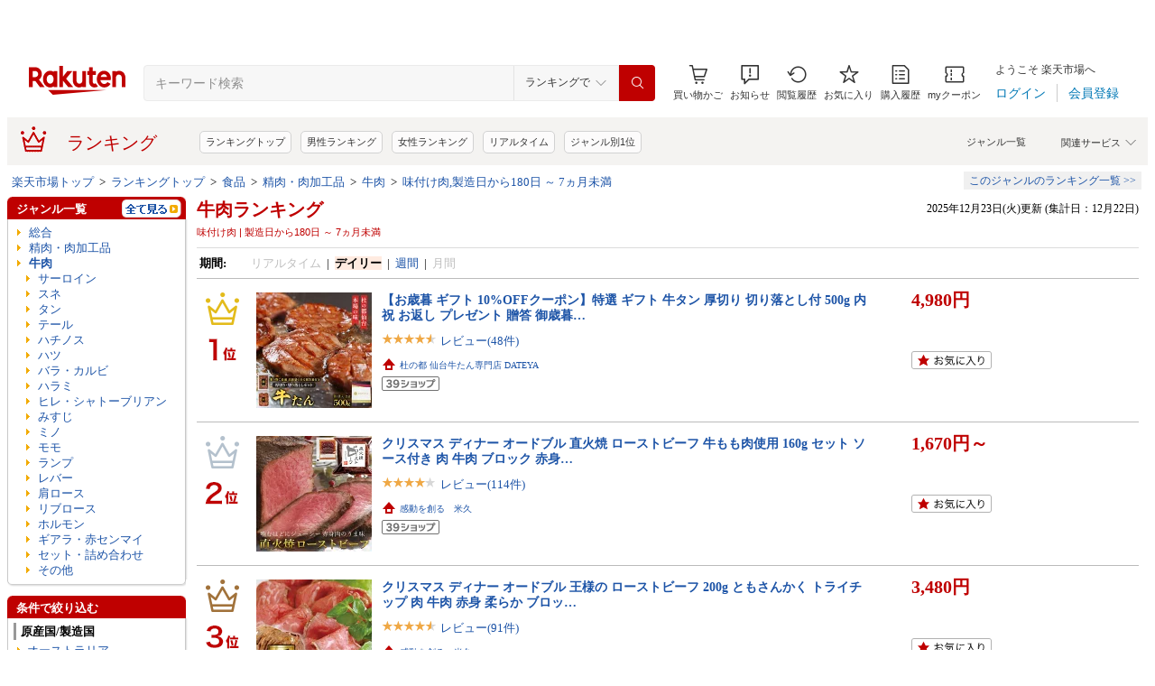

--- FILE ---
content_type: application/javascript; charset=EUC-JP
request_url: https://api.ranking.rakuten.co.jp/q?qt=1&eid=11&enc=0&du=1&gid=110430&ge=9&len=100&slen=40&offset=20&protocol=secure&callback=jsonp211104301111111&_=1766510792515
body_size: 4112
content:
jsonp211104301111111({"code":"0","items":[{"asurakuareanames":"","asurakuareas":"","asurakuflg":"0","asurakuprefs":"","dealpoint":null,"genreId":"110430","genrecolor":"#BF0000","genrename":"サーロイン","genrepath":"/0/100227/100228/110428/110430","haspricerange":0,"imageurl128":"https://tshop.r10s.jp/katumeshitei/cabinet/gyu/10000058r.jpg?fitin=128:128","imageurl64":"https://tshop.r10s.jp/katumeshitei/cabinet/gyu/10000058r.jpg?fitin=64:64","itemid":10000058,"itemname":"【5%OFFクーポン】【お肉ギフト A5等級サーロインステーキ】黒毛和牛・サーロイン 600g・最高ランク A5ラ…","itempointendtime":null,"itempointrate":null,"itempointstarttime":null,"itemurl":"https://item.rakuten.co.jp/katumeshitei/10000058/","kakaku":"8,980円","mobileshoppointendtime":null,"mobileshoppointrate":null,"mobileshoppointstarttime":null,"mobileurl":"http://m.rakuten.co.jp/katumeshitei/n/10000058/","postageflg":0,"prerank":"1","price":"8980","rank":"1","revavedecimal":"71","revaveinteger":"4","reviewave":"4.71","reviewnum":"1666","reviewurl":"https://review.rakuten.co.jp/item/1/378560_10000058/1.1/","revnumcomma":"1,666","rtrurl":"https://ranking.rakuten.co.jp/daily/110430/","servicetype":"1","shopid":378560,"shopname":"良肉問屋","shoppointendtime":null,"shoppointrate":null,"shoppointstarttime":null,"shopurl":"https://www.rakuten.co.jp/katumeshitei/","tags":null,"updatedate":"2025/12/23","updatetime":""},{"asurakuareanames":"","asurakuareas":"","asurakuflg":"0","asurakuprefs":"","dealpoint":null,"genreId":"110430","genrepath":"/0/100227/100228/110428/110430","haspricerange":1,"imageurl128":"https://tshop.r10s.jp/kobeya-syoji/cabinet/kokusan/f1stake-sam.jpg?fitin=128:128","imageurl64":"https://tshop.r10s.jp/kobeya-syoji/cabinet/kokusan/f1stake-sam.jpg?fitin=64:64","itemid":10000070,"itemname":"P2倍&500円クーポン26日1:59迄！年末年始のご予約、受付中！九州産 国産牛 厚切り サーロインステーキ 用…","itempointendtime":null,"itempointrate":null,"itempointstarttime":null,"itemurl":"https://item.rakuten.co.jp/kobeya-syoji/bjg4p5051/","kakaku":"4,490円～","mobileshoppointendtime":null,"mobileshoppointrate":null,"mobileshoppointstarttime":null,"mobileurl":"http://m.rakuten.co.jp/kobeya-syoji/n/bjg4p5051/","postageflg":1,"prerank":"3","price":"4490","rank":"2","revavedecimal":"65","revaveinteger":"4","reviewave":"4.65","reviewnum":"247","reviewurl":"https://review.rakuten.co.jp/item/1/330849_10000070/1.1/","revnumcomma":"247","servicetype":"1","shopid":330849,"shopname":"京都 肉匠こしき庵","shoppointendtime":null,"shoppointrate":null,"shoppointstarttime":null,"shopurl":"https://www.rakuten.co.jp/kobeya-syoji/","tags":null},{"asurakuareanames":"","asurakuareas":"","asurakuflg":"0","asurakuprefs":"","dealpoint":null,"genreId":"110430","genrepath":"/0/100227/100228/110428/110430","haspricerange":1,"imageurl128":"https://tshop.r10s.jp/kingmeat/cabinet/kago_images/w-sir-steak-600.jpg?fitin=128:128","imageurl64":"https://tshop.r10s.jp/kingmeat/cabinet/kago_images/w-sir-steak-600.jpg?fitin=64:64","itemid":10000186,"itemname":"【ポイント10倍!!】A5等級 黒毛和牛 サーロインステーキ 合計400g～◆ お肉 牛肉 黒毛和牛 ギフト お中元…","itempointendtime":null,"itempointrate":null,"itempointstarttime":null,"itemurl":"https://item.rakuten.co.jp/kingmeat/w-sir-steak-600/","kakaku":"6,890円～","mobileshoppointendtime":null,"mobileshoppointrate":null,"mobileshoppointstarttime":null,"mobileurl":"http://m.rakuten.co.jp/kingmeat/n/w-sir-steak-600/","postageflg":0,"prerank":"8","price":"6890","rank":"3","revavedecimal":"69","revaveinteger":"4","reviewave":"4.69","reviewnum":"109","reviewurl":"https://review.rakuten.co.jp/item/1/405975_10000186/1.1/","revnumcomma":"109","servicetype":"1","shopid":405975,"shopname":"神戸キングミート","shoppointendtime":null,"shoppointrate":null,"shoppointstarttime":null,"shopurl":"https://www.rakuten.co.jp/kingmeat/","tags":null},{"asurakuareanames":"","asurakuareas":"","asurakuflg":"0","asurakuprefs":"","dealpoint":null,"genreId":"110430","genrepath":"/0/100227/100228/110428/110430","haspricerange":0,"imageurl128":"https://tshop.r10s.jp/matsuyoshi/cabinet/03330284/imgrc0104483665.jpg?fitin=128:128","imageurl64":"https://tshop.r10s.jp/matsuyoshi/cabinet/03330284/imgrc0104483665.jpg?fitin=64:64","itemid":10001980,"itemname":"【大感謝祭33％OFF★クーポンも】松阪牛 A5 サーロインステーキ 200g×3枚【セット割】 ステーキ肉 肉 ギ…","itempointendtime":null,"itempointrate":null,"itempointstarttime":null,"itemurl":"https://item.rakuten.co.jp/matsuyoshi/p_roaststeak400_kn/","kakaku":"11,900円","mobileshoppointendtime":null,"mobileshoppointrate":null,"mobileshoppointstarttime":null,"mobileurl":"http://m.rakuten.co.jp/matsuyoshi/n/p_roaststeak400_kn/","postageflg":0,"prerank":"4","price":"11900","rank":"4","revavedecimal":"55","revaveinteger":"4","reviewave":"4.55","reviewnum":"11","reviewurl":"https://review.rakuten.co.jp/item/1/282615_10001980/1.1/","revnumcomma":"11","servicetype":"1","shopid":282615,"shopname":"松阪牛　三重松良","shoppointendtime":null,"shoppointrate":null,"shoppointstarttime":null,"shopurl":"https://www.rakuten.co.jp/matsuyoshi/","tags":null},{"asurakuareanames":"","asurakuareas":"","asurakuflg":"0","asurakuprefs":"","dealpoint":null,"genreId":"110430","genrepath":"/0/100227/100228/110428/110430","haspricerange":1,"imageurl128":"https://tshop.r10s.jp/horisaka/cabinet/thumb/samune_2/steak_sa-roin.jpg?fitin=128:128","imageurl64":"https://tshop.r10s.jp/horisaka/cabinet/thumb/samune_2/steak_sa-roin.jpg?fitin=64:64","itemid":10000002,"itemname":"松阪牛 A5 ステーキ 200～1000g 1～5枚 【極上松阪牛 サーロインステーキ 「松阪牛証明書付き」】 ギフト…","itempointendtime":null,"itempointrate":null,"itempointstarttime":null,"itemurl":"https://item.rakuten.co.jp/horisaka/h-03/","kakaku":"7,900円～","mobileshoppointendtime":null,"mobileshoppointrate":null,"mobileshoppointstarttime":null,"mobileurl":"http://m.rakuten.co.jp/horisaka/n/h-03/","postageflg":0,"prerank":"72","price":"7900","rank":"5","revavedecimal":"98","revaveinteger":"4","reviewave":"4.98","reviewnum":"40","reviewurl":"https://review.rakuten.co.jp/item/1/338328_10000002/1.1/","revnumcomma":"40","servicetype":"1","shopid":338328,"shopname":"堀坂牧場直営　肉屋堀坂","shoppointendtime":null,"shoppointrate":null,"shoppointstarttime":null,"shopurl":"https://www.rakuten.co.jp/horisaka/","tags":null},{"asurakuareanames":"","asurakuareas":"","asurakuflg":"0","asurakuprefs":"","dealpoint":null,"genreId":"110430","genrepath":"/0/100227/100228/110428/110430","haspricerange":0,"imageurl128":"https://tshop.r10s.jp/nikunohiguchi/cabinet/shopm/vtd3-items.jpg?fitin=128:128","imageurl64":"https://tshop.r10s.jp/nikunohiguchi/cabinet/shopm/vtd3-items.jpg?fitin=64:64","itemid":10003067,"itemname":"飛騨牛 サーロインステーキ 150g×2枚 化粧箱入 送料無料 ステーキソース付 A4A5等級 ※年内出荷12/31ま…","itempointendtime":null,"itempointrate":null,"itempointstarttime":null,"itemurl":"https://item.rakuten.co.jp/nikunohiguchi/10002041/","kakaku":"6,480円","mobileshoppointendtime":null,"mobileshoppointrate":null,"mobileshoppointstarttime":null,"mobileurl":"http://m.rakuten.co.jp/nikunohiguchi/n/10002041/","postageflg":0,"prerank":"5","price":"6480","rank":"6","revavedecimal":"60","revaveinteger":"4","reviewave":"4.60","reviewnum":"233","reviewurl":"https://review.rakuten.co.jp/item/1/196054_10003067/1.1/","revnumcomma":"233","servicetype":"1","shopid":196054,"shopname":"昭和31年創業 飛騨牛 肉のひぐち","shoppointendtime":null,"shoppointrate":null,"shoppointstarttime":null,"shopurl":"https://www.rakuten.co.jp/nikunohiguchi/","tags":null},{"asurakuareanames":"","asurakuareas":"","asurakuflg":"0","asurakuprefs":"","dealpoint":null,"genreId":"110430","genrepath":"/0/100227/100228/110428/110430","haspricerange":1,"imageurl128":"https://tshop.r10s.jp/themeatguy/cabinet/02129938/b101/b101_syusei_3.jpg?fitin=128:128","imageurl64":"https://tshop.r10s.jp/themeatguy/cabinet/02129938/b101/b101_syusei_3.jpg?fitin=64:64","itemid":10004278,"itemname":"【送料無料】サーロインステーキ ステーキ肉 赤身 サーロイン ブロック ローストビーフや厚切りステーキ …","itempointendtime":null,"itempointrate":null,"itempointstarttime":null,"itemurl":"https://item.rakuten.co.jp/themeatguy/10004278/","kakaku":"5,480円～","mobileshoppointendtime":null,"mobileshoppointrate":null,"mobileshoppointstarttime":null,"mobileurl":"http://m.rakuten.co.jp/themeatguy/n/10004278/","postageflg":0,"prerank":"15","price":"5480","rank":"7","revavedecimal":"21","revaveinteger":"4","reviewave":"4.21","reviewnum":"1061","reviewurl":"https://review.rakuten.co.jp/item/1/217527_10004278/1.1/","revnumcomma":"1,061","servicetype":"1","shopid":217527,"shopname":"ミートガイ","shoppointendtime":null,"shoppointrate":null,"shoppointstarttime":null,"shopurl":"https://www.rakuten.co.jp/themeatguy/","tags":null},{"asurakuareanames":"","asurakuareas":"","asurakuflg":"0","asurakuprefs":"","dealpoint":null,"genreId":"110430","genrepath":"/0/100227/100228/110428/110430","haspricerange":1,"imageurl128":"https://tshop.r10s.jp/motonland/cabinet/item/1pond/thumbnail_3.jpg?fitin=128:128","imageurl64":"https://tshop.r10s.jp/motonland/cabinet/item/1pond/thumbnail_3.jpg?fitin=64:64","itemid":10001406,"itemname":"【クリスマスまだ間に合う】 【ご好評につき特別セット継続中】 ステーキ 肉 牛肉 赤身 ステーキ肉 バー…","itempointendtime":null,"itempointrate":null,"itempointstarttime":null,"itemurl":"https://item.rakuten.co.jp/motonland/10000042-set/","kakaku":"8,980円～","mobileshoppointendtime":null,"mobileshoppointrate":null,"mobileshoppointstarttime":null,"mobileurl":"http://m.rakuten.co.jp/motonland/n/10000042-set/","postageflg":1,"prerank":"14","price":"8980","rank":"8","revavedecimal":"76","revaveinteger":"4","reviewave":"4.76","reviewnum":"141","reviewurl":"https://review.rakuten.co.jp/item/1/230377_10001406/1.1/","revnumcomma":"141","servicetype":"1","shopid":230377,"shopname":"カナダビーフ館","shoppointendtime":null,"shoppointrate":null,"shoppointstarttime":null,"shopurl":"https://www.rakuten.co.jp/motonland/","tags":null},{"asurakuareanames":"","asurakuareas":"","asurakuflg":"0","asurakuprefs":"","dealpoint":null,"genreId":"110430","genrepath":"/0/100227/100228/110428/110430","haspricerange":0,"imageurl128":"https://tshop.r10s.jp/matsuyoshi/cabinet/03330284/imgrc0105362141.jpg?fitin=128:128","imageurl64":"https://tshop.r10s.jp/matsuyoshi/cabinet/03330284/imgrc0105362141.jpg?fitin=64:64","itemid":10002044,"itemname":"【大感謝祭29％OFF★クーポンも】お歳暮 ギフト 松阪牛 A5 サーロインステーキ 200g×2枚 ステーキ肉 牛…","itempointendtime":null,"itempointrate":null,"itempointstarttime":null,"itemurl":"https://item.rakuten.co.jp/matsuyoshi/m_bbq5/","kakaku":"8,480円","mobileshoppointendtime":null,"mobileshoppointrate":null,"mobileshoppointstarttime":null,"mobileurl":"http://m.rakuten.co.jp/matsuyoshi/n/m_bbq5/","postageflg":0,"prerank":"2","price":"8480","rank":"9","revavedecimal":"56","revaveinteger":"4","reviewave":"4.56","reviewnum":"275","reviewurl":"https://review.rakuten.co.jp/item/1/282615_10002044/1.1/","revnumcomma":"275","servicetype":"1","shopid":282615,"shopname":"松阪牛　三重松良","shoppointendtime":null,"shoppointrate":null,"shoppointstarttime":null,"shopurl":"https://www.rakuten.co.jp/matsuyoshi/","tags":null},{"asurakuareanames":"","asurakuareas":"","asurakuflg":"0","asurakuprefs":"","dealpoint":null,"genreId":"110430","genrepath":"/0/100227/100228/110428/110430","haspricerange":1,"imageurl128":"https://tshop.r10s.jp/kobeya-syoji/cabinet/kokusan/f1stake-sam.jpg?fitin=128:128","imageurl64":"https://tshop.r10s.jp/kobeya-syoji/cabinet/kokusan/f1stake-sam.jpg?fitin=64:64","itemid":10000141,"itemname":"P2倍&500円クーポン26日1:59迄！九州産 国産牛 厚切り サーロインステーキ 用肉【250g~2kg(1枚~8枚入り)】","itempointendtime":null,"itempointrate":null,"itempointstarttime":null,"itemurl":"https://item.rakuten.co.jp/kobeya-syoji/bjg4p5051_1/","kakaku":"4,490円～","mobileshoppointendtime":null,"mobileshoppointrate":null,"mobileshoppointstarttime":null,"mobileurl":"http://m.rakuten.co.jp/kobeya-syoji/n/bjg4p5051_1/","postageflg":0,"prerank":"24","price":"4490","rank":"10","revavedecimal":"25","revaveinteger":"4","reviewave":"4.25","reviewnum":"16","reviewurl":"https://review.rakuten.co.jp/item/1/330849_10000141/1.1/","revnumcomma":"16","servicetype":"1","shopid":330849,"shopname":"京都 肉匠こしき庵","shoppointendtime":null,"shoppointrate":null,"shoppointstarttime":null,"shopurl":"https://www.rakuten.co.jp/kobeya-syoji/","tags":null},{"asurakuareanames":"","asurakuareas":"","asurakuflg":"0","asurakuprefs":"","dealpoint":null,"genreId":"110430","genrepath":"/0/100227/100228/110428/110430","haspricerange":0,"imageurl128":"https://tshop.r10s.jp/ushikama/cabinet/sale/2512/sam2/item01.jpg?fitin=128:128","imageurl64":"https://tshop.r10s.jp/ushikama/cabinet/sale/2512/sam2/item01.jpg?fitin=64:64","itemid":10000027,"itemname":"【年内お届け受付中】＼クーポンで2,980円&P10倍※エントリー必須／ 【 最高級 A4 A5和牛 白老牛 切り落…","itempointendtime":null,"itempointrate":null,"itempointstarttime":null,"itemurl":"https://item.rakuten.co.jp/ushikama/item01/","kakaku":"5,960円","mobileshoppointendtime":null,"mobileshoppointrate":null,"mobileshoppointstarttime":null,"mobileurl":"http://m.rakuten.co.jp/ushikama/n/item01/","postageflg":0,"prerank":"12","price":"5960","rank":"11","revavedecimal":"32","revaveinteger":"4","reviewave":"4.32","reviewnum":"31","reviewurl":"https://review.rakuten.co.jp/item/1/425259_10000027/1.1/","revnumcomma":"31","servicetype":"1","shopid":425259,"shopname":"肉専門店　北海道うし釜","shoppointendtime":null,"shoppointrate":null,"shoppointstarttime":null,"shopurl":"https://www.rakuten.co.jp/ushikama/","tags":null},{"asurakuareanames":"","asurakuareas":"","asurakuflg":"0","asurakuprefs":"","dealpoint":null,"genreId":"110430","genrepath":"/0/100227/100228/110428/110430","haspricerange":0,"imageurl128":"https://tshop.r10s.jp/serge-gens-ec/cabinet/hida-loin-ss-400/thumb/thumb_00.jpg?fitin=128:128","imageurl64":"https://tshop.r10s.jp/serge-gens-ec/cabinet/hida-loin-ss-400/thumb/thumb_00.jpg?fitin=64:64","itemid":10000012,"itemname":"お歳暮 ギフト ＜メッセージカード選択可＞ プレゼント ギフト 送料無料 飛騨牛 すき焼き A4A5等級 国産 …","itempointendtime":null,"itempointrate":null,"itempointstarttime":null,"itemurl":"https://item.rakuten.co.jp/serge-gens-ec/hida-loin-ss-400/","kakaku":"9,980円","mobileshoppointendtime":null,"mobileshoppointrate":null,"mobileshoppointstarttime":null,"mobileurl":"http://m.rakuten.co.jp/serge-gens-ec/n/hida-loin-ss-400/","postageflg":1,"prerank":"93","price":"9980","rank":"12","revavedecimal":"79","revaveinteger":"4","reviewave":"4.79","reviewnum":"43","reviewurl":"https://review.rakuten.co.jp/item/1/389912_10000012/1.1/","revnumcomma":"43","servicetype":"1","shopid":389912,"shopname":"Serge源’s　楽天市場店","shoppointendtime":null,"shoppointrate":null,"shoppointstarttime":null,"shopurl":"https://www.rakuten.co.jp/serge-gens-ec/","tags":null},{"asurakuareanames":"","asurakuareas":"","asurakuflg":"0","asurakuprefs":"","dealpoint":null,"genreId":"110430","genrepath":"/0/100227/100228/110428/110430","haspricerange":0,"imageurl128":"https://tshop.r10s.jp/auc-oniku-hirai/cabinet/07022259/imgrc0075375976.jpg?fitin=128:128","imageurl64":"https://tshop.r10s.jp/auc-oniku-hirai/cabinet/07022259/imgrc0075375976.jpg?fitin=64:64","itemid":10000395,"itemname":"黒毛和牛サーロインステーキ 500g（約250gx2枚）【冷凍便】【送料無料※北海道・沖縄へは＋500円】香川県…","itempointendtime":null,"itempointrate":null,"itempointstarttime":null,"itemurl":"https://item.rakuten.co.jp/auc-oniku-hirai/ysa2/","kakaku":"7,980円","mobileshoppointendtime":null,"mobileshoppointrate":null,"mobileshoppointstarttime":null,"mobileurl":"http://m.rakuten.co.jp/auc-oniku-hirai/n/ysa2/","postageflg":0,"prerank":"40","price":"7980","rank":"13","revavedecimal":"76","revaveinteger":"4","reviewave":"4.76","reviewnum":"71","reviewurl":"https://review.rakuten.co.jp/item/1/280592_10000395/1.1/","revnumcomma":"71","servicetype":"1","shopid":280592,"shopname":"自社牧場直送　神戸牛　肉のヒライ","shoppointendtime":null,"shoppointrate":null,"shoppointstarttime":null,"shopurl":"https://www.rakuten.co.jp/auc-oniku-hirai/","tags":null},{"asurakuareanames":"","asurakuareas":"","asurakuflg":"0","asurakuprefs":"","dealpoint":null,"genreId":"110430","genrepath":"/0/100227/100228/110428/110430","haspricerange":1,"imageurl128":"https://tshop.r10s.jp/themeatguy/cabinet/top_image/b102.jpg?fitin=128:128","imageurl64":"https://tshop.r10s.jp/themeatguy/cabinet/top_image/b102.jpg?fitin=64:64","itemid":10004263,"itemname":"【期間限定12/25まで！20%OFF】ステーキ肉 厚切りサーロインステーキ 赤身 グラスフェッドビーフ 牧草牛 …","itempointendtime":null,"itempointrate":null,"itempointstarttime":null,"itemurl":"https://item.rakuten.co.jp/themeatguy/10004263/","kakaku":"1,960円～","mobileshoppointendtime":null,"mobileshoppointrate":null,"mobileshoppointstarttime":null,"mobileurl":"http://m.rakuten.co.jp/themeatguy/n/10004263/","postageflg":1,"prerank":"23","price":"1960","rank":"14","revavedecimal":"22","revaveinteger":"4","reviewave":"4.22","reviewnum":"676","reviewurl":"https://review.rakuten.co.jp/item/1/217527_10004263/1.1/","revnumcomma":"676","servicetype":"1","shopid":217527,"shopname":"ミートガイ","shoppointendtime":null,"shoppointrate":null,"shoppointstarttime":null,"shopurl":"https://www.rakuten.co.jp/themeatguy/","tags":null},{"asurakuareanames":"","asurakuareas":"","asurakuflg":"0","asurakuprefs":"","dealpoint":null,"genreId":"110430","genrepath":"/0/100227/100228/110428/110430","haspricerange":1,"imageurl128":"https://tshop.r10s.jp/serge-gens-ec/cabinet/08961874/imgrc0118217802.jpg?fitin=128:128","imageurl64":"https://tshop.r10s.jp/serge-gens-ec/cabinet/08961874/imgrc0118217802.jpg?fitin=64:64","itemid":10000099,"itemname":"期間限定セール お歳暮 ギフト ＜メッセージカード選択可＞ 【木箱入り】プレゼント ギフト 送料無料 松…","itempointendtime":null,"itempointrate":null,"itempointstarttime":null,"itemurl":"https://item.rakuten.co.jp/serge-gens-ec/matsusaka-sirloin-st-400/","kakaku":"5,980円～","mobileshoppointendtime":null,"mobileshoppointrate":null,"mobileshoppointstarttime":null,"mobileurl":"http://m.rakuten.co.jp/serge-gens-ec/n/matsusaka-sirloin-st-400/","postageflg":1,"prerank":"6","price":"5980","rank":"15","revavedecimal":"92","revaveinteger":"4","reviewave":"4.92","reviewnum":"25","reviewurl":"https://review.rakuten.co.jp/item/1/389912_10000099/1.1/","revnumcomma":"25","servicetype":"1","shopid":389912,"shopname":"Serge源’s　楽天市場店","shoppointendtime":null,"shoppointrate":null,"shoppointstarttime":null,"shopurl":"https://www.rakuten.co.jp/serge-gens-ec/","tags":null},{"asurakuareanames":"","asurakuareas":"","asurakuflg":"0","asurakuprefs":"","dealpoint":null,"genreId":"110430","genrepath":"/0/100227/100228/110428/110430","haspricerange":0,"imageurl128":"https://tshop.r10s.jp/meat-maichiku/cabinet/jrb/imgrc0108763314.jpg?fitin=128:128","imageurl64":"https://tshop.r10s.jp/meat-maichiku/cabinet/jrb/imgrc0108763314.jpg?fitin=64:64","itemid":10000851,"itemname":"2025歳末SALEクーポンで半額【国産牛】サーロインローストビーフ250g～300g【国産牛 御贈答 帰歳暮 内祝…","itempointendtime":null,"itempointrate":null,"itempointstarttime":null,"itemurl":"https://item.rakuten.co.jp/meat-maichiku/jrost002/","kakaku":"8,480円","mobileshoppointendtime":null,"mobileshoppointrate":null,"mobileshoppointstarttime":null,"mobileurl":"http://m.rakuten.co.jp/meat-maichiku/n/jrost002/","postageflg":0,"prerank":"129","price":"8480","rank":"16","revavedecimal":"81","revaveinteger":"4","reviewave":"4.81","reviewnum":"21","reviewurl":"https://review.rakuten.co.jp/item/1/332090_10000851/1.1/","revnumcomma":"21","servicetype":"1","shopid":332090,"shopname":"但馬牛・三田和牛のミートマイチク","shoppointendtime":null,"shoppointrate":null,"shoppointstarttime":null,"shopurl":"https://www.rakuten.co.jp/meat-maichiku/","tags":null},{"asurakuareanames":"","asurakuareas":"","asurakuflg":"0","asurakuprefs":"","dealpoint":null,"genreId":"110430","genrepath":"/0/100227/100228/110428/110430","haspricerange":1,"imageurl128":"https://tshop.r10s.jp/ushigen/cabinet/10831843/10831844/12162623/g101.jpg?fitin=128:128","imageurl64":"https://tshop.r10s.jp/ushigen/cabinet/10831843/10831844/12162623/g101.jpg?fitin=64:64","itemid":10002049,"itemname":"お歳暮 冬ギフト 牛肉 すき焼き 霜降り 大和榛原牛 黒毛和牛 A5等級 吟撰極上ロース肉 スライス シート巻…","itempointendtime":null,"itempointrate":null,"itempointstarttime":null,"itemurl":"https://item.rakuten.co.jp/ushigen/msgs5000/","kakaku":"16,800円～","mobileshoppointendtime":null,"mobileshoppointrate":null,"mobileshoppointstarttime":null,"mobileurl":"http://m.rakuten.co.jp/ushigen/n/msgs5000/","postageflg":0,"prerank":"9999","price":"16800","rank":"17","revavedecimal":"00","revaveinteger":"0","reviewave":"0.00","reviewnum":"0","reviewurl":"https://review.rakuten.co.jp/item/1/208815_10002049/1.1/","revnumcomma":"0","servicetype":"1","shopid":208815,"shopname":"創業明治19年大和榛原牛うし源本店","shoppointendtime":null,"shoppointrate":null,"shoppointstarttime":null,"shopurl":"https://www.rakuten.co.jp/ushigen/","tags":null},{"asurakuareanames":"","asurakuareas":"","asurakuflg":"0","asurakuprefs":"","dealpoint":null,"genreId":"110430","genrepath":"/0/100227/100228/110428/110430","haspricerange":0,"imageurl128":"https://tshop.r10s.jp/wakuwakuotoku/cabinet/08813971/09445493/12611003/imgrc0139151936.jpg?fitin=128:128","imageurl64":"https://tshop.r10s.jp/wakuwakuotoku/cabinet/08813971/09445493/12611003/imgrc0139151936.jpg?fitin=64:64","itemid":10000088,"itemname":"お歳暮 お歳暮ギフト ステーキ肉ギフト 内祝い お返し 肉 ギフト 肉ギフト 高級 和牛 牛肉 ギフト ステー…","itempointendtime":null,"itempointrate":null,"itempointstarttime":null,"itemurl":"https://item.rakuten.co.jp/wakuwakuotoku/iw001-iwachiku-sirloin-360g/","kakaku":"6,880円","mobileshoppointendtime":null,"mobileshoppointrate":null,"mobileshoppointstarttime":null,"mobileurl":"http://m.rakuten.co.jp/wakuwakuotoku/n/iw001-iwachiku-sirloin-360g/","postageflg":0,"prerank":"34","price":"6880","rank":"18","revavedecimal":"80","revaveinteger":"4","reviewave":"4.80","reviewnum":"10","reviewurl":"https://review.rakuten.co.jp/item/1/400977_10000088/1.1/","revnumcomma":"10","servicetype":"1","shopid":400977,"shopname":"岩手こだわりの食 贈喜屋","shoppointendtime":null,"shoppointrate":null,"shoppointstarttime":null,"shopurl":"https://www.rakuten.co.jp/wakuwakuotoku/","tags":null},{"asurakuareanames":"","asurakuareas":"","asurakuflg":"0","asurakuprefs":"","dealpoint":null,"genreId":"110430","genrepath":"/0/100227/100228/110428/110430","haspricerange":0,"imageurl128":"https://tshop.r10s.jp/kamigumanousan/cabinet/12477960/imgrc0102861519.jpg?fitin=128:128","imageurl64":"https://tshop.r10s.jp/kamigumanousan/cabinet/12477960/imgrc0102861519.jpg?fitin=64:64","itemid":10000178,"itemname":"【ギフト対応可◎】 肉 和牛 肉 切り落し 1kg (250g×4p) 佐賀牛 すき焼き肉 お歳暮 ギフト 黒毛和牛 モ…","itempointendtime":null,"itempointrate":null,"itempointstarttime":null,"itemurl":"https://item.rakuten.co.jp/kamigumanousan/sagagyuukiriotoshi/","kakaku":"4,980円","mobileshoppointendtime":null,"mobileshoppointrate":null,"mobileshoppointstarttime":null,"mobileurl":"http://m.rakuten.co.jp/kamigumanousan/n/sagagyuukiriotoshi/","postageflg":0,"prerank":"43","price":"4980","rank":"19","revavedecimal":"00","revaveinteger":"1","reviewave":"1.00","reviewnum":"1","reviewurl":"https://review.rakuten.co.jp/item/1/391227_10000178/1.1/","revnumcomma":"1","servicetype":"1","shopid":391227,"shopname":"セカンドフード","shoppointendtime":null,"shoppointrate":null,"shoppointstarttime":null,"shopurl":"https://www.rakuten.co.jp/kamigumanousan/","tags":null},{"asurakuareanames":"","asurakuareas":"","asurakuflg":"0","asurakuprefs":"","dealpoint":null,"genreId":"110430","genrepath":"/0/100227/100228/110428/110430","haspricerange":1,"imageurl128":"https://tshop.r10s.jp/yamasho-honten/cabinet/10414395/imgrc0098346604.jpg?fitin=128:128","imageurl64":"https://tshop.r10s.jp/yamasho-honten/cabinet/10414395/imgrc0098346604.jpg?fitin=64:64","itemid":10000004,"itemname":"【お歳暮】松阪牛 A5等級 サーロインステーキ A5等級 選べる3種(400g 600g 800g) ギフト包装 ギフト 贈り…","itempointendtime":null,"itempointrate":null,"itempointstarttime":null,"itemurl":"https://item.rakuten.co.jp/yamasho-honten/compass1707723369/","kakaku":"13,980円～","mobileshoppointendtime":null,"mobileshoppointrate":null,"mobileshoppointstarttime":null,"mobileurl":"http://m.rakuten.co.jp/yamasho-honten/n/compass1707723369/","postageflg":0,"prerank":"73","price":"13980","rank":"20","revavedecimal":"00","revaveinteger":"5","reviewave":"5.00","reviewnum":"1","reviewurl":"https://review.rakuten.co.jp/item/1/425110_10000004/1.1/","revnumcomma":"1","servicetype":"1","shopid":425110,"shopname":"山昇本店","shoppointendtime":null,"shoppointrate":null,"shoppointstarttime":null,"shopurl":"https://www.rakuten.co.jp/yamasho-honten/","tags":null}],"num":20,"query":{"abt":"","age":"0","area":"00","arf":"0","du":"1","eid":"11","enc":"0","event_rnk_id":null,"ge":"9","gid":"110430","iid":"","kw":"","len":"100","lv":"1","ly":"","mb":"0","mv":"1","offset":"20","pr":"00","price":"0","prl":"","protocol":"secure","pru":"","qt":"1","rt":"1","rvf":"0","s4type":"1","sgid":"","sl":"0","slen":"40","soffset":"","sqt":"0","srt":"1","sstart":"","st":"0","start":"1","stx":"","tag":""},"rankingid":0,"status":"Success"})

--- FILE ---
content_type: application/javascript
request_url: https://cart-api.step.rakuten.co.jp/rms/mall/cart/jsonp/list/?sid=1010&callback=r2jsonp176651079470838500560642920645
body_size: -15
content:
r2jsonp176651079470838500560642920645({"status":"300","message":"cartKey not created.","count":""})

--- FILE ---
content_type: application/javascript; charset=EUC-JP
request_url: https://api.ranking.rakuten.co.jp/q?qt=1&eid=11&enc=0&du=6&gid=110428&ge=9&len=100&slen=40&offset=20&protocol=secure&callback=jsonp61104281111111&_=1766510792514
body_size: 4533
content:
jsonp61104281111111({"code":"0","items":[{"asurakuareanames":"","asurakuareas":"","asurakuflg":"0","asurakuprefs":"","dealpoint":null,"genreId":"110428","genrecolor":"#BF0000","genrename":"牛肉","genrepath":"/0/100227/100228/110428/304587","haspricerange":0,"imageurl128":"https://tshop.r10s.jp/1129saisonb/cabinet/html/a5k0004/09542149/a5k0004-01.jpg?fitin=128:128","imageurl64":"https://tshop.r10s.jp/1129saisonb/cabinet/html/a5k0004/09542149/a5k0004-01.jpg?fitin=64:64","itemid":10000102,"itemname":"【通算8年楽天グルメ大賞】最高級 黒毛和牛 A5等級 霜降り クラシタロース スライス 500g【 お歳暮 送料…","itempointendtime":0,"itempointrate":"0","itempointstarttime":0,"itemurl":"https://item.rakuten.co.jp/1129saisonb/a5k0004/","kakaku":"4,980円","mobileshoppointendtime":1766069999000,"mobileshoppointrate":"5","mobileshoppointstarttime":1765983600000,"mobileurl":"http://m.rakuten.co.jp/1129saisonb/n/a5k0004/","postageflg":0,"prerank":"0","price":"4980","rank":"1","revavedecimal":"63","revaveinteger":"4","reviewave":"4.63","reviewnum":"4844","reviewurl":"https://review.rakuten.co.jp/item/1/261085_10000102/1.1/","revnumcomma":"4,844","rtrurl":"https://ranking.rakuten.co.jp/realtime/110428/","servicetype":"","shopid":261085,"shopname":"高級和牛専門店　セゾンブシェ","shoppointendtime":1766069999000,"shoppointrate":"5","shoppointstarttime":1765983600000,"shopurl":"https://www.rakuten.co.jp/1129saisonb/","tags":null,"updatedate":"2025/12/24","updatetime":"02:20"},{"asurakuareanames":"","asurakuareas":"","asurakuflg":"0","asurakuprefs":"","dealpoint":null,"genreId":"110428","genrepath":"/0/100227/100228/110428/112666","haspricerange":1,"imageurl128":"https://tshop.r10s.jp/sekainooishii-toyo/cabinet/09923485/00-9-1000.jpg?fitin=128:128","imageurl64":"https://tshop.r10s.jp/sekainooishii-toyo/cabinet/09923485/00-9-1000.jpg?fitin=64:64","itemid":10000255,"itemname":"【送料無料】A4・A5黒毛和牛 希少部位「とうがらし」を使用 プレミアム ローストビーフ （特製ソース・レ…","itempointendtime":0,"itempointrate":"0","itempointstarttime":0,"itemurl":"https://item.rakuten.co.jp/sekainooishii-toyo/rostbeef-1/","kakaku":"6,980円～","mobileshoppointendtime":0,"mobileshoppointrate":"0","mobileshoppointstarttime":0,"mobileurl":"http://m.rakuten.co.jp/sekainooishii-toyo/n/rostbeef-1/","postageflg":0,"prerank":"0","price":"6980","rank":"2","revavedecimal":"60","revaveinteger":"4","reviewave":"4.60","reviewnum":"371","reviewurl":"https://review.rakuten.co.jp/item/1/264828_10000255/1.1/","revnumcomma":"371","servicetype":"","shopid":264828,"shopname":"世界の美味しいがお手頃価格！豊代","shoppointendtime":0,"shoppointrate":"0","shoppointstarttime":0,"shopurl":"https://www.rakuten.co.jp/sekainooishii-toyo/","tags":null},{"asurakuareanames":"","asurakuareas":"","asurakuflg":"0","asurakuprefs":"","dealpoint":null,"genreId":"110428","genrepath":"/0/100227/100228/110428/304587","haspricerange":0,"imageurl128":"https://tshop.r10s.jp/takeyabeefstore/cabinet/07385477/imgrc0100877128.jpg?fitin=128:128","imageurl64":"https://tshop.r10s.jp/takeyabeefstore/cabinet/07385477/imgrc0100877128.jpg?fitin=64:64","itemid":10001822,"itemname":"【歳末セール】お歳暮 肉 松阪牛 すき焼き ロース ・ 赤身 ・ バラ 組み合わせ 800g お歳暮 ギフト プレ…","itempointendtime":0,"itempointrate":"0","itempointstarttime":0,"itemurl":"https://item.rakuten.co.jp/takeyabeefstore/msk15g-800tkybeef/","kakaku":"10,800円","mobileshoppointendtime":0,"mobileshoppointrate":"0","mobileshoppointstarttime":0,"mobileurl":"http://m.rakuten.co.jp/takeyabeefstore/n/msk15g-800tkybeef/","postageflg":0,"prerank":"0","price":"10800","rank":"3","revavedecimal":"44","revaveinteger":"4","reviewave":"4.44","reviewnum":"55","reviewurl":"https://review.rakuten.co.jp/item/1/387286_10001822/1.1/","revnumcomma":"55","servicetype":"","shopid":387286,"shopname":"松阪牛一頭買い専門 竹屋牛肉店","shoppointendtime":0,"shoppointrate":"0","shoppointstarttime":0,"shopurl":"https://www.rakuten.co.jp/takeyabeefstore/","tags":null},{"asurakuareanames":"","asurakuareas":"","asurakuflg":"0","asurakuprefs":"","dealpoint":null,"genreId":"110428","genrepath":"/0/100227/100228/110428/110435","haspricerange":1,"imageurl128":"https://tshop.r10s.jp/sai1210/cabinet/oniku/hormone/tan/imgrc0123080742.jpg?fitin=128:128","imageurl64":"https://tshop.r10s.jp/sai1210/cabinet/oniku/hormone/tan/imgrc0123080742.jpg?fitin=64:64","itemid":10000030,"itemname":"【大感謝祭期間 クーポン有】特選 牛タン スライス 【選べる100g-1kg】 牛肉 焼肉 タン 牛たん 薄切り BB…","itempointendtime":1765385999000,"itempointrate":"5","itempointstarttime":1764766800000,"itemurl":"https://item.rakuten.co.jp/sai1210/hormone-tan400/","kakaku":"880円～","mobileshoppointendtime":0,"mobileshoppointrate":"0","mobileshoppointstarttime":0,"mobileurl":"http://m.rakuten.co.jp/sai1210/n/hormone-tan400/","postageflg":1,"prerank":"0","price":"880","rank":"4","revavedecimal":"63","revaveinteger":"4","reviewave":"4.63","reviewnum":"27","reviewurl":"https://review.rakuten.co.jp/item/1/397994_10000030/1.1/","revnumcomma":"27","servicetype":"","shopid":397994,"shopname":"肉のミヤコ屋","shoppointendtime":0,"shoppointrate":"0","shoppointstarttime":0,"shopurl":"https://www.rakuten.co.jp/sai1210/","tags":null},{"asurakuareanames":"","asurakuareas":"","asurakuflg":"0","asurakuprefs":"","dealpoint":null,"genreId":"110428","genrepath":"/0/100227/100228/110428/404930","haspricerange":0,"imageurl128":"https://tshop.r10s.jp/sanju/cabinet/08991392/12592859/imgrc0115825385.jpg?fitin=128:128","imageurl64":"https://tshop.r10s.jp/sanju/cabinet/08991392/12592859/imgrc0115825385.jpg?fitin=64:64","itemid":10000048,"itemname":"【クーポンで3,990円】山樹 もつ鍋セット 牛もつ鍋 国産牛もつ鍋 牛もつ 国産 もつ鍋 （4～5人前）ホルモ…","itempointendtime":0,"itempointrate":"0","itempointstarttime":0,"itemurl":"https://item.rakuten.co.jp/sanju/motsunabe_0002_c2/","kakaku":"6,540円","mobileshoppointendtime":0,"mobileshoppointrate":"0","mobileshoppointstarttime":0,"mobileurl":"http://m.rakuten.co.jp/sanju/n/motsunabe_0002_c2/","postageflg":0,"prerank":"0","price":"6540","rank":"5","revavedecimal":"77","revaveinteger":"4","reviewave":"4.77","reviewnum":"292","reviewurl":"https://review.rakuten.co.jp/item/1/257534_10000048/1.1/","revnumcomma":"292","servicetype":"","shopid":257534,"shopname":"本格もつ鍋専門店山樹","shoppointendtime":0,"shoppointrate":"0","shoppointstarttime":0,"shopurl":"https://www.rakuten.co.jp/sanju/","tags":null},{"asurakuareanames":"","asurakuareas":"","asurakuflg":"0","asurakuprefs":"","dealpoint":null,"genreId":"110428","genrepath":"/0/100227/100228/110428/110430","haspricerange":1,"imageurl128":"https://tshop.r10s.jp/horisaka/cabinet/thumb/samune_2/steak_sa-roin.jpg?fitin=128:128","imageurl64":"https://tshop.r10s.jp/horisaka/cabinet/thumb/samune_2/steak_sa-roin.jpg?fitin=64:64","itemid":10000002,"itemname":"松阪牛 A5 ステーキ 200～1000g 1～5枚 【極上松阪牛 サーロインステーキ 「松阪牛証明書付き」】 ギフト…","itempointendtime":0,"itempointrate":"0","itempointstarttime":0,"itemurl":"https://item.rakuten.co.jp/horisaka/h-03/","kakaku":"7,900円～","mobileshoppointendtime":0,"mobileshoppointrate":"0","mobileshoppointstarttime":0,"mobileurl":"http://m.rakuten.co.jp/horisaka/n/h-03/","postageflg":0,"prerank":"0","price":"7900","rank":"6","revavedecimal":"98","revaveinteger":"4","reviewave":"4.98","reviewnum":"40","reviewurl":"https://review.rakuten.co.jp/item/1/338328_10000002/1.1/","revnumcomma":"40","servicetype":"","shopid":338328,"shopname":"堀坂牧場直営　肉屋堀坂","shoppointendtime":0,"shoppointrate":"0","shoppointstarttime":0,"shopurl":"https://www.rakuten.co.jp/horisaka/","tags":null},{"asurakuareanames":"","asurakuareas":"","asurakuflg":"0","asurakuprefs":"","dealpoint":null,"genreId":"110428","genrepath":"/0/100227/100228/110428/110432","haspricerange":1,"imageurl128":"https://tshop.r10s.jp/kagomoto/cabinet/11736295/mv/wa-kiriotoshi-202511/imgrc0241682855.jpg?fitin=128:128","imageurl64":"https://tshop.r10s.jp/kagomoto/cabinet/11736295/mv/wa-kiriotoshi-202511/imgrc0241682855.jpg?fitin=64:64","itemid":10002380,"itemname":"【折箱入り お歳暮 ギフト グルメ大賞受賞】 黒毛和牛 500g 750g A5等級 すき焼き肉 ギフト 大判切り落と…","itempointendtime":0,"itempointrate":"0","itempointstarttime":0,"itemurl":"https://item.rakuten.co.jp/kagomoto/wa-kiriotoshi1050g/","kakaku":"4,298円～","mobileshoppointendtime":1766681999000,"mobileshoppointrate":"10","mobileshoppointstarttime":1766142000000,"mobileurl":"http://m.rakuten.co.jp/kagomoto/n/wa-kiriotoshi1050g/","postageflg":0,"prerank":"0","price":"4298","rank":"7","revavedecimal":"56","revaveinteger":"4","reviewave":"4.56","reviewnum":"8664","reviewurl":"https://review.rakuten.co.jp/item/1/201259_10002380/1.1/","revnumcomma":"8,664","servicetype":"","shopid":201259,"shopname":"コリアタウンのお肉屋さん","shoppointendtime":1766681999000,"shoppointrate":"10","shoppointstarttime":1766142000000,"shopurl":"https://www.rakuten.co.jp/kagomoto/","tags":null},{"asurakuareanames":"","asurakuareas":"","asurakuflg":"0","asurakuprefs":"","dealpoint":null,"genreId":"110428","genrepath":"/0/100227/100228/110428/110435","haspricerange":0,"imageurl128":"https://tshop.r10s.jp/dategyu/cabinet/item/pack/ts-tms-1200/imgrc0101940682.jpg?fitin=128:128","imageurl64":"https://tshop.r10s.jp/dategyu/cabinet/item/pack/ts-tms-1200/imgrc0101940682.jpg?fitin=64:64","itemid":10000134,"itemname":"【大感謝祭★P5倍】(12/26・1:59まで)牛たん切り落とし大容量パック 1.2kg(1200g) 約8～12人前 | 訳あり …","itempointendtime":0,"itempointrate":"0","itempointstarttime":0,"itemurl":"https://item.rakuten.co.jp/dategyu/tms-1200/","kakaku":"5,800円","mobileshoppointendtime":1766681999000,"mobileshoppointrate":"5","mobileshoppointstarttime":1766142000000,"mobileurl":"http://m.rakuten.co.jp/dategyu/n/tms-1200/","postageflg":0,"prerank":"0","price":"5800","rank":"8","revavedecimal":"37","revaveinteger":"4","reviewave":"4.37","reviewnum":"190","reviewurl":"https://review.rakuten.co.jp/item/1/223253_10000134/1.1/","revnumcomma":"190","servicetype":"","shopid":223253,"shopname":"仙台発祥 伊達の牛たん本舗","shoppointendtime":1766681999000,"shoppointrate":"5","shoppointstarttime":1766142000000,"shopurl":"https://www.rakuten.co.jp/dategyu/","tags":null},{"asurakuareanames":"","asurakuareas":"","asurakuflg":"0","asurakuprefs":"","dealpoint":null,"genreId":"110428","genrepath":"/0/100227/100228/110428/207805","haspricerange":1,"imageurl128":"https://tshop.r10s.jp/katumeshitei/cabinet/gyu/10000132-sku.jpg?fitin=128:128","imageurl64":"https://tshop.r10s.jp/katumeshitei/cabinet/gyu/10000132-sku.jpg?fitin=64:64","itemid":10000132,"itemname":"お歳暮 冬ギフト【A5等級 ウデみすじスライス】400g 800g ウデ肉 牛肉 肉 黒毛和牛 A5ランク すき焼き し…","itempointendtime":1766501999000,"itempointrate":"5","itempointstarttime":1766462400000,"itemurl":"https://item.rakuten.co.jp/katumeshitei/10000132/","kakaku":"4,280円～","mobileshoppointendtime":0,"mobileshoppointrate":"0","mobileshoppointstarttime":0,"mobileurl":"http://m.rakuten.co.jp/katumeshitei/n/10000132/","postageflg":0,"prerank":"0","price":"4280","rank":"9","revavedecimal":"53","revaveinteger":"4","reviewave":"4.53","reviewnum":"619","reviewurl":"https://review.rakuten.co.jp/item/1/378560_10000132/1.1/","revnumcomma":"619","servicetype":"","shopid":378560,"shopname":"良肉問屋","shoppointendtime":0,"shoppointrate":"0","shoppointstarttime":0,"shopurl":"https://www.rakuten.co.jp/katumeshitei/","tags":null},{"asurakuareanames":"","asurakuareas":"","asurakuflg":"0","asurakuprefs":"","dealpoint":null,"genreId":"110428","genrepath":"/0/100227/100228/110428/110435","haspricerange":0,"imageurl128":"https://tshop.r10s.jp/dategyu/cabinet/20230301kaitei/es2345/es-2/imgrc0109682869.jpg?fitin=128:128","imageurl64":"https://tshop.r10s.jp/dategyu/cabinet/20230301kaitei/es2345/es-2/imgrc0109682869.jpg?fitin=64:64","itemid":10000004,"itemname":"【大感謝祭★P5倍】(12/26・1:59まで)牛タン 芯たん塩仕込み 240g 約2人前 | タン元 厚切り タン塩 肉ギ…","itempointendtime":0,"itempointrate":"0","itempointstarttime":0,"itemurl":"https://item.rakuten.co.jp/dategyu/1050602/","kakaku":"5,460円","mobileshoppointendtime":1766681999000,"mobileshoppointrate":"5","mobileshoppointstarttime":1766142000000,"mobileurl":"http://m.rakuten.co.jp/dategyu/n/1050602/","postageflg":0,"prerank":"0","price":"5460","rank":"10","revavedecimal":"64","revaveinteger":"4","reviewave":"4.64","reviewnum":"365","reviewurl":"https://review.rakuten.co.jp/item/1/223253_10000004/1.1/","revnumcomma":"365","servicetype":"","shopid":223253,"shopname":"仙台発祥 伊達の牛たん本舗","shoppointendtime":1766681999000,"shoppointrate":"5","shoppointstarttime":1766142000000,"shopurl":"https://www.rakuten.co.jp/dategyu/","tags":null},{"asurakuareanames":"","asurakuareas":"","asurakuflg":"0","asurakuprefs":"","dealpoint":null,"genreId":"110428","genrepath":"/0/100227/100228/110428/110430","haspricerange":0,"imageurl128":"https://tshop.r10s.jp/matsuyoshi/cabinet/03330284/imgrc0105321819.jpg?fitin=128:128","imageurl64":"https://tshop.r10s.jp/matsuyoshi/cabinet/03330284/imgrc0105321819.jpg?fitin=64:64","itemid":10001974,"itemname":"松阪牛 サーロインステーキ 200g×2枚 お歳暮 肉 牛肉 ギフト 2025 松坂牛 ステーキ ステーキ肉 ギフト …","itempointendtime":0,"itempointrate":"0","itempointstarttime":0,"itemurl":"https://item.rakuten.co.jp/matsuyoshi/goldsirsteak2002_c8c/","kakaku":"9,980円","mobileshoppointendtime":0,"mobileshoppointrate":"0","mobileshoppointstarttime":0,"mobileurl":"http://m.rakuten.co.jp/matsuyoshi/n/goldsirsteak2002_c8c/","postageflg":0,"prerank":"0","price":"9980","rank":"11","revavedecimal":"54","revaveinteger":"4","reviewave":"4.54","reviewnum":"251","reviewurl":"https://review.rakuten.co.jp/item/1/282615_10001974/1.1/","revnumcomma":"251","servicetype":"","shopid":282615,"shopname":"松阪牛　三重松良","shoppointendtime":0,"shoppointrate":"0","shoppointstarttime":0,"shopurl":"https://www.rakuten.co.jp/matsuyoshi/","tags":null},{"asurakuareanames":"","asurakuareas":"","asurakuflg":"0","asurakuprefs":"","dealpoint":null,"genreId":"110428","genrepath":"/0/100227/100228/110428/207802","haspricerange":0,"imageurl128":"https://tshop.r10s.jp/marucyou/cabinet/syabu/imgrc0114179305.jpg?fitin=128:128","imageurl64":"https://tshop.r10s.jp/marucyou/cabinet/syabu/imgrc0114179305.jpg?fitin=64:64","itemid":10000511,"itemname":"【●50％引きクーポン配布！17010円で販売中！】阿波黒牛 高級 霜降り ロース しゃぶしゃぶ 2kg （約200g…","itempointendtime":0,"itempointrate":"0","itempointstarttime":0,"itemurl":"https://item.rakuten.co.jp/marucyou/10008802/","kakaku":"34,020円","mobileshoppointendtime":1766509199000,"mobileshoppointrate":"10","mobileshoppointstarttime":1766437200000,"mobileurl":"http://m.rakuten.co.jp/marucyou/n/10008802/","postageflg":1,"prerank":"0","price":"34020","rank":"12","revavedecimal":"67","revaveinteger":"4","reviewave":"4.67","reviewnum":"3","reviewurl":"https://review.rakuten.co.jp/item/1/306220_10000511/1.1/","revnumcomma":"3","servicetype":"","shopid":306220,"shopname":"肉の丸長楽天市場店","shoppointendtime":1766509199000,"shoppointrate":"10","shoppointstarttime":1766437200000,"shopurl":"https://www.rakuten.co.jp/marucyou/","tags":null},{"asurakuareanames":"","asurakuareas":"","asurakuflg":"0","asurakuprefs":"","dealpoint":null,"genreId":"110428","genrepath":"/0/100227/100228/110428/207803","haspricerange":1,"imageurl128":"https://tshop.r10s.jp/yonegyu/cabinet/sukiyaki/prime_ribulose.jpg?fitin=128:128","imageurl64":"https://tshop.r10s.jp/yonegyu/cabinet/sukiyaki/prime_ribulose.jpg?fitin=64:64","itemid":10001359,"itemname":"米沢牛 極上リブロース（芯） 【牛肉】 300g/400g/500g/700g/1kg","itempointendtime":0,"itempointrate":"0","itempointstarttime":0,"itemurl":"https://item.rakuten.co.jp/yonegyu/prime_ribulose/","kakaku":"11,340円～","mobileshoppointendtime":0,"mobileshoppointrate":"0","mobileshoppointstarttime":0,"mobileurl":"http://m.rakuten.co.jp/yonegyu/n/prime_ribulose/","postageflg":1,"prerank":"0","price":"11340","rank":"13","revavedecimal":"50","revaveinteger":"4","reviewave":"4.50","reviewnum":"6","reviewurl":"https://review.rakuten.co.jp/item/1/212055_10001359/1.1/","revnumcomma":"6","servicetype":"","shopid":212055,"shopname":"米沢牛登起波","shoppointendtime":0,"shoppointrate":"0","shoppointstarttime":0,"shopurl":"https://www.rakuten.co.jp/yonegyu/","tags":null},{"asurakuareanames":"","asurakuareas":"","asurakuflg":"0","asurakuprefs":"","dealpoint":null,"genreId":"110428","genrepath":"/0/100227/100228/110428/110434","haspricerange":0,"imageurl128":"https://tshop.r10s.jp/yakiniku-yamato/cabinet/09779479/yearend/imgrc0093157919.jpg?fitin=128:128","imageurl64":"https://tshop.r10s.jp/yakiniku-yamato/cabinet/09779479/yearend/imgrc0093157919.jpg?fitin=64:64","itemid":10000996,"itemname":"お歳暮 御歳暮 ギフト 牛肉 松阪牛 肉 すき焼き 肉 お肉 松阪牛 ギフト しゃぶしゃぶ 松阪牛 もも肉 300g…","itempointendtime":0,"itempointrate":"0","itempointstarttime":0,"itemurl":"https://item.rakuten.co.jp/yakiniku-yamato/gift-momosuki/","kakaku":"15,000円","mobileshoppointendtime":0,"mobileshoppointrate":"0","mobileshoppointstarttime":0,"mobileurl":"http://m.rakuten.co.jp/yakiniku-yamato/n/gift-momosuki/","postageflg":0,"prerank":"0","price":"15000","rank":"14","revavedecimal":"00","revaveinteger":"5","reviewave":"5.00","reviewnum":"5","reviewurl":"https://review.rakuten.co.jp/item/1/225067_10000996/1.1/","revnumcomma":"5","servicetype":"","shopid":225067,"shopname":"松阪牛ギフト専門店　松阪牛やまと","shoppointendtime":0,"shoppointrate":"0","shoppointstarttime":0,"shopurl":"https://www.rakuten.co.jp/yakiniku-yamato/","tags":null},{"asurakuareanames":"","asurakuareas":"","asurakuflg":"0","asurakuprefs":"","dealpoint":null,"genreId":"110428","genrepath":"/0/100227/100228/110428/207802","haspricerange":0,"imageurl128":"https://tshop.r10s.jp/auc-oniku-hirai/cabinet/sozai/sukiyaki/imgrc0076734632.jpg?fitin=128:128","imageurl64":"https://tshop.r10s.jp/auc-oniku-hirai/cabinet/sozai/sukiyaki/imgrc0076734632.jpg?fitin=64:64","itemid":10000079,"itemname":"即日出荷対応 神戸牛 肩ロース すき焼き しゃぶしゃぶ 800g（400gで2分割）約4～5人前 【送料無料※北海…","itempointendtime":0,"itempointrate":"0","itempointstarttime":0,"itemurl":"https://item.rakuten.co.jp/auc-oniku-hirai/suki-kurasita-8/","kakaku":"13,824円","mobileshoppointendtime":0,"mobileshoppointrate":"0","mobileshoppointstarttime":0,"mobileurl":"http://m.rakuten.co.jp/auc-oniku-hirai/n/suki-kurasita-8/","postageflg":0,"prerank":"0","price":"13824","rank":"15","revavedecimal":"80","revaveinteger":"4","reviewave":"4.80","reviewnum":"40","reviewurl":"https://review.rakuten.co.jp/item/1/280592_10000079/1.1/","revnumcomma":"40","servicetype":"","shopid":280592,"shopname":"自社牧場直送　神戸牛　肉のヒライ","shoppointendtime":0,"shoppointrate":"0","shoppointstarttime":0,"shopurl":"https://www.rakuten.co.jp/auc-oniku-hirai/","tags":null},{"asurakuareanames":"","asurakuareas":"","asurakuflg":"0","asurakuprefs":"","dealpoint":null,"genreId":"110428","genrepath":"/0/100227/100228/110428/304587","haspricerange":0,"imageurl128":"https://tshop.r10s.jp/katumeshitei/cabinet/gyu/10000066tum.jpg?fitin=128:128","imageurl64":"https://tshop.r10s.jp/katumeshitei/cabinet/gyu/10000066tum.jpg?fitin=64:64","itemid":10000066,"itemname":"大感謝祭5%offクーポン【霜降り特上ローススライス】1kg 最高ランク 黒毛和牛 A5ランク サーロイン リブ…","itempointendtime":1766498399000,"itempointrate":"5","itempointstarttime":1766480400000,"itemurl":"https://item.rakuten.co.jp/katumeshitei/10000066/","kakaku":"12,480円","mobileshoppointendtime":0,"mobileshoppointrate":"0","mobileshoppointstarttime":0,"mobileurl":"http://m.rakuten.co.jp/katumeshitei/n/10000066/","postageflg":0,"prerank":"0","price":"12480","rank":"16","revavedecimal":"76","revaveinteger":"4","reviewave":"4.76","reviewnum":"969","reviewurl":"https://review.rakuten.co.jp/item/1/378560_10000066/1.1/","revnumcomma":"969","servicetype":"","shopid":378560,"shopname":"良肉問屋","shoppointendtime":0,"shoppointrate":"0","shoppointstarttime":0,"shopurl":"https://www.rakuten.co.jp/katumeshitei/","tags":null},{"asurakuareanames":"","asurakuareas":"","asurakuflg":"0","asurakuprefs":"","dealpoint":null,"genreId":"110428","genrepath":"/0/100227/100228/110428/207802","haspricerange":0,"imageurl128":"https://tshop.r10s.jp/nikunohiguchi/cabinet/shopm/06984883/10208-item.jpg?fitin=128:128","imageurl64":"https://tshop.r10s.jp/nikunohiguchi/cabinet/shopm/06984883/10208-item.jpg?fitin=64:64","itemid":10000154,"itemname":"飛騨牛 かたロース肉 しゃぶしゃぶ用 900g●6人前 ●化粧箱入●送料無料●A4A5等級 しゃぶしゃぶ ギフト …","itempointendtime":0,"itempointrate":"0","itempointstarttime":0,"itemurl":"https://item.rakuten.co.jp/nikunohiguchi/10000154/","kakaku":"12,000円","mobileshoppointendtime":1766681999000,"mobileshoppointrate":"2","mobileshoppointstarttime":1766142000000,"mobileurl":"http://m.rakuten.co.jp/nikunohiguchi/n/10000154/","postageflg":0,"prerank":"0","price":"12000","rank":"17","revavedecimal":"61","revaveinteger":"4","reviewave":"4.61","reviewnum":"33","reviewurl":"https://review.rakuten.co.jp/item/1/196054_10000154/1.1/","revnumcomma":"33","servicetype":"","shopid":196054,"shopname":"昭和31年創業 飛騨牛 肉のひぐち","shoppointendtime":1766681999000,"shoppointrate":"2","shoppointstarttime":1766142000000,"shopurl":"https://www.rakuten.co.jp/nikunohiguchi/","tags":null},{"asurakuareanames":"","asurakuareas":"","asurakuflg":"0","asurakuprefs":"","dealpoint":null,"genreId":"110428","genrepath":"/0/100227/100228/110428/110436","haspricerange":0,"imageurl128":"https://tshop.r10s.jp/sakano/cabinet/item/pic-2/imgrc0078373224.jpg?fitin=128:128","imageurl64":"https://tshop.r10s.jp/sakano/cabinet/item/pic-2/imgrc0078373224.jpg?fitin=64:64","itemid":10000367,"itemname":"米沢の黒毛和牛テール約1kg（煮込み・スープ用）| お歳暮 2025 和牛 ブランド牛 米沢牛 牛肉 黒毛和牛 松…","itempointendtime":0,"itempointrate":"0","itempointstarttime":0,"itemurl":"https://item.rakuten.co.jp/sakano/hormone-teru-10/","kakaku":"4,000円","mobileshoppointendtime":0,"mobileshoppointrate":"0","mobileshoppointstarttime":0,"mobileurl":"http://m.rakuten.co.jp/sakano/n/hormone-teru-10/","postageflg":1,"prerank":"0","price":"4000","rank":"18","revavedecimal":"60","revaveinteger":"4","reviewave":"4.60","reviewnum":"10","reviewurl":"https://review.rakuten.co.jp/item/1/296496_10000367/1.1/","revnumcomma":"10","servicetype":"","shopid":296496,"shopname":"米沢牛専門店さかの楽天市場店","shoppointendtime":0,"shoppointrate":"0","shoppointstarttime":0,"shopurl":"https://www.rakuten.co.jp/sakano/","tags":null},{"asurakuareanames":"","asurakuareas":"","asurakuflg":"0","asurakuprefs":"","dealpoint":null,"genreId":"110428","genrepath":"/0/100227/100228/110428/112666","haspricerange":1,"imageurl128":"https://tshop.r10s.jp/sircars/cabinet/11080441/imgrc0083424420.jpg?fitin=128:128","imageurl64":"https://tshop.r10s.jp/sircars/cabinet/11080441/imgrc0083424420.jpg?fitin=64:64","itemid":10000002,"itemname":"翌日配送 ★クリスマス当日間に合う★ お歳暮ギフト クリスマス【楽天ランキング1位】 熟成赤身肉 三宿ロ…","itempointendtime":0,"itempointrate":"0","itempointstarttime":0,"itemurl":"https://item.rakuten.co.jp/sircars/10000002/","kakaku":"3,000円～","mobileshoppointendtime":0,"mobileshoppointrate":"0","mobileshoppointstarttime":0,"mobileurl":"http://m.rakuten.co.jp/sircars/n/10000002/","postageflg":0,"prerank":"0","price":"3000","rank":"19","revavedecimal":"63","revaveinteger":"4","reviewave":"4.63","reviewnum":"292","reviewurl":"https://review.rakuten.co.jp/item/1/384137_10000002/1.1/","revnumcomma":"292","servicetype":"","shopid":384137,"shopname":"【THE ROAST BEEF】楽天市場店","shoppointendtime":0,"shoppointrate":"0","shoppointstarttime":0,"shopurl":"https://www.rakuten.co.jp/sircars/","tags":null},{"asurakuareanames":"","asurakuareas":"","asurakuflg":"0","asurakuprefs":"","dealpoint":null,"genreId":"110428","genrepath":"/0/100227/100228/110428/110432","haspricerange":0,"imageurl128":"https://tshop.r10s.jp/kobemaryasu/cabinet/item/08736115/m009_01.jpg?fitin=128:128","imageurl64":"https://tshop.r10s.jp/kobemaryasu/cabinet/item/08736115/m009_01.jpg?fitin=64:64","itemid":10000014,"itemname":"お歳暮 御歳暮 ギフト 神戸牛 すき焼き 1kg すき焼き肉 神戸牛 肩バラ すき焼き 1kg (4～5人前) すき焼き…","itempointendtime":0,"itempointrate":"0","itempointstarttime":0,"itemurl":"https://item.rakuten.co.jp/kobemaryasu/009/","kakaku":"11,980円","mobileshoppointendtime":0,"mobileshoppointrate":"0","mobileshoppointstarttime":0,"mobileurl":"http://m.rakuten.co.jp/kobemaryasu/n/009/","postageflg":0,"prerank":"0","price":"11980","rank":"20","revavedecimal":"30","revaveinteger":"4","reviewave":"4.30","reviewnum":"70","reviewurl":"https://review.rakuten.co.jp/item/1/323109_10000014/1.1/","revnumcomma":"70","servicetype":"","shopid":323109,"shopname":"【神戸肉屋】まるやす","shoppointendtime":0,"shoppointrate":"0","shoppointstarttime":0,"shopurl":"https://www.rakuten.co.jp/kobemaryasu/","tags":null}],"num":20,"query":{"abt":"","age":"0","area":"00","arf":"0","du":"6","eid":"11","enc":"0","event_rnk_id":null,"ge":"9","gid":"110428","iid":"","kw":"","len":"100","lv":"1","ly":"","mb":"0","mv":"1","offset":"20","pr":"00","price":"0","prl":"","protocol":"secure","pru":"","qt":"1","rt":"1","rvf":"0","s4type":"1","sgid":"","sl":"0","slen":"40","soffset":"","sqt":"0","srt":"1","sstart":"","st":"0","start":"1","stx":"","tag":""},"rankingid":0,"status":"Success"})

--- FILE ---
content_type: application/javascript; charset=EUC-JP
request_url: https://api.ranking.rakuten.co.jp/q?qt=1&eid=11&enc=0&du=1&gid=110433&ge=9&len=100&slen=40&offset=20&protocol=secure&callback=jsonp311104331111111&_=1766510792516
body_size: 3692
content:
jsonp311104331111111({"code":"0","items":[{"asurakuareanames":"","asurakuareas":"","asurakuflg":"0","asurakuprefs":"","dealpoint":null,"genreId":"110433","genrecolor":"#BF0000","genrename":"スネ","genrepath":"/0/100227/100228/110428/110433","haspricerange":0,"imageurl128":"https://tshop.r10s.jp/nagayama-niku/cabinet/00748912/img56673634.jpg?fitin=128:128","imageurl64":"https://tshop.r10s.jp/nagayama-niku/cabinet/00748912/img56673634.jpg?fitin=64:64","itemid":10000497,"itemname":"国産和牛 すね 約1kg 牛肉 黒毛和牛 冷凍 和牛 肉 国産 煮込み カレー ビーフシチュー","itempointendtime":null,"itempointrate":null,"itempointstarttime":null,"itemurl":"https://item.rakuten.co.jp/nagayama-niku/10000497/","kakaku":"2,780円","mobileshoppointendtime":null,"mobileshoppointrate":null,"mobileshoppointstarttime":null,"mobileurl":"http://m.rakuten.co.jp/nagayama-niku/n/10000497/","postageflg":1,"prerank":"5","price":"2780","rank":"1","revavedecimal":"36","revaveinteger":"4","reviewave":"4.36","reviewnum":"177","reviewurl":"https://review.rakuten.co.jp/item/1/224363_10000497/1.1/","revnumcomma":"177","rtrurl":"https://ranking.rakuten.co.jp/daily/110433/","servicetype":"1","shopid":224363,"shopname":"宮崎牛のながやま","shoppointendtime":null,"shoppointrate":null,"shoppointstarttime":null,"shopurl":"https://www.rakuten.co.jp/nagayama-niku/","tags":null,"updatedate":"2025/12/23","updatetime":""},{"asurakuareanames":"","asurakuareas":"","asurakuflg":"0","asurakuprefs":"","dealpoint":null,"genreId":"110433","genrepath":"/0/100227/100228/110428/110433","haspricerange":0,"imageurl128":"https://tshop.r10s.jp/sumiyoshi/cabinet/kokusangyuusuji1000.jpg?fitin=128:128","imageurl64":"https://tshop.r10s.jp/sumiyoshi/cabinet/kokusangyuusuji1000.jpg?fitin=64:64","itemid":10000046,"itemname":"格安 牛肉 冷凍 国産 国産牛すじ1000g 牛スジ煮込みや牛筋カレーなどにどうぞ","itempointendtime":null,"itempointrate":null,"itempointstarttime":null,"itemurl":"https://item.rakuten.co.jp/sumiyoshi/740200/","kakaku":"1,980円","mobileshoppointendtime":null,"mobileshoppointrate":null,"mobileshoppointstarttime":null,"mobileurl":"http://m.rakuten.co.jp/sumiyoshi/n/740200/","postageflg":1,"prerank":"1","price":"1980","rank":"2","revavedecimal":"57","revaveinteger":"4","reviewave":"4.57","reviewnum":"1040","reviewurl":"https://review.rakuten.co.jp/item/1/215694_10000046/1.1/","revnumcomma":"1,040","servicetype":"1","shopid":215694,"shopname":"グルメショップすみよし","shoppointendtime":null,"shoppointrate":null,"shoppointstarttime":null,"shopurl":"https://www.rakuten.co.jp/sumiyoshi/","tags":null},{"asurakuareanames":"","asurakuareas":"","asurakuflg":"0","asurakuprefs":"","dealpoint":null,"genreId":"110433","genrepath":"/0/100227/100228/110428/110433","haspricerange":1,"imageurl128":"https://tshop.r10s.jp/ushigen/cabinet/10831843/11035977/12176196/g001.jpg?fitin=128:128","imageurl64":"https://tshop.r10s.jp/ushigen/cabinet/10831843/11035977/12176196/g001.jpg?fitin=64:64","itemid":10002144,"itemname":"牛肉 牛 大和榛原牛 牛スネ すね 肉 黒毛和牛 A5 カレー シチュー 煮込み 和牛 冷凍便","itempointendtime":null,"itempointrate":null,"itempointstarttime":null,"itemurl":"https://item.rakuten.co.jp/ushigen/mosk1000/","kakaku":"4,320円～","mobileshoppointendtime":null,"mobileshoppointrate":null,"mobileshoppointstarttime":null,"mobileurl":"http://m.rakuten.co.jp/ushigen/n/mosk1000/","postageflg":1,"prerank":"9999","price":"4320","rank":"3","revavedecimal":"00","revaveinteger":"0","reviewave":"0.00","reviewnum":"0","reviewurl":"https://review.rakuten.co.jp/item/1/208815_10002144/1.1/","revnumcomma":"0","servicetype":"1","shopid":208815,"shopname":"創業明治19年大和榛原牛うし源本店","shoppointendtime":null,"shoppointrate":null,"shoppointstarttime":null,"shopurl":"https://www.rakuten.co.jp/ushigen/","tags":null},{"asurakuareanames":"","asurakuareas":"","asurakuflg":"0","asurakuprefs":"","dealpoint":null,"genreId":"110433","genrepath":"/0/100227/100228/110428/110433","haspricerange":0,"imageurl128":"https://tshop.r10s.jp/ugowagyu-sato/cabinet/10586114/sune1.jpg?fitin=128:128","imageurl64":"https://tshop.r10s.jp/ugowagyu-sato/cabinet/10586114/sune1.jpg?fitin=64:64","itemid":10000356,"itemname":"羽後和牛　すね肉　ぶつ切り　500g","itempointendtime":null,"itempointrate":null,"itempointstarttime":null,"itemurl":"https://item.rakuten.co.jp/ugowagyu-sato/u-301/","kakaku":"1,836円","mobileshoppointendtime":null,"mobileshoppointrate":null,"mobileshoppointstarttime":null,"mobileurl":"http://m.rakuten.co.jp/ugowagyu-sato/n/u-301/","postageflg":1,"prerank":"9999","price":"1836","rank":"4","revavedecimal":"56","revaveinteger":"4","reviewave":"4.56","reviewnum":"9","reviewurl":"https://review.rakuten.co.jp/item/1/243377_10000356/1.1/","revnumcomma":"9","servicetype":"1","shopid":243377,"shopname":"羽後和牛さとう","shoppointendtime":null,"shoppointrate":null,"shoppointstarttime":null,"shopurl":"https://www.rakuten.co.jp/ugowagyu-sato/","tags":null},{"asurakuareanames":"","asurakuareas":"","asurakuflg":"0","asurakuprefs":"","dealpoint":null,"genreId":"110433","genrepath":"/0/100227/100228/110428/110433","haspricerange":0,"imageurl128":"https://tshop.r10s.jp/matsushima2929/cabinet/compass1658126696.jpg?fitin=128:128","imageurl64":"https://tshop.r10s.jp/matsushima2929/cabinet/compass1658126696.jpg?fitin=64:64","itemid":10000101,"itemname":"牛肉　牛スネカット　1kg（送料別）","itempointendtime":null,"itempointrate":null,"itempointstarttime":null,"itemurl":"https://item.rakuten.co.jp/matsushima2929/gyuuni9/","kakaku":"2,280円","mobileshoppointendtime":null,"mobileshoppointrate":null,"mobileshoppointstarttime":null,"mobileurl":"http://m.rakuten.co.jp/matsushima2929/n/gyuuni9/","postageflg":1,"prerank":"9999","price":"2280","rank":"5","revavedecimal":"17","revaveinteger":"4","reviewave":"4.17","reviewnum":"24","reviewurl":"https://review.rakuten.co.jp/item/1/385480_10000101/1.1/","revnumcomma":"24","servicetype":"1","shopid":385480,"shopname":"松島ミート","shoppointendtime":null,"shoppointrate":null,"shoppointstarttime":null,"shopurl":"https://www.rakuten.co.jp/matsushima2929/","tags":null},{"asurakuareanames":"","asurakuareas":"","asurakuflg":"0","asurakuprefs":"","dealpoint":null,"genreId":"110433","genrepath":"/0/100227/100228/110428/110433","haspricerange":0,"imageurl128":"https://tshop.r10s.jp/ff0818/cabinet/oniku/0447-1k.jpg?fitin=128:128","imageurl64":"https://tshop.r10s.jp/ff0818/cabinet/oniku/0447-1k.jpg?fitin=64:64","itemid":10000262,"itemname":"◆冷凍◆ 牛スネ 1Kg / 牛スネ肉 牛スネ スネ肉 牛 スネ 牛 スネ肉 アロンサテだしを取るには最高 牛スネ…","itempointendtime":null,"itempointrate":null,"itempointstarttime":null,"itemurl":"https://item.rakuten.co.jp/ff0818/10000262/","kakaku":"2,090円","mobileshoppointendtime":null,"mobileshoppointrate":null,"mobileshoppointstarttime":null,"mobileurl":"http://m.rakuten.co.jp/ff0818/n/10000262/","postageflg":1,"prerank":"12","price":"2090","rank":"6","revavedecimal":"29","revaveinteger":"4","reviewave":"4.29","reviewnum":"7","reviewurl":"https://review.rakuten.co.jp/item/1/374031_10000262/1.1/","revnumcomma":"7","servicetype":"1","shopid":374031,"shopname":"ファミリーフーズ 本店","shoppointendtime":null,"shoppointrate":null,"shoppointstarttime":null,"shopurl":"https://www.rakuten.co.jp/ff0818/","tags":null},{"asurakuareanames":"","asurakuareas":"","asurakuflg":"0","asurakuprefs":"","dealpoint":null,"genreId":"110433","genrepath":"/0/100227/100228/110428/110433","haspricerange":0,"imageurl128":"https://tshop.r10s.jp/sumiyoshi/cabinet/kokusanngyuuakiresu.jpg?fitin=128:128","imageurl64":"https://tshop.r10s.jp/sumiyoshi/cabinet/kokusanngyuuakiresu.jpg?fitin=64:64","itemid":10000064,"itemname":"格安!! 国産牛アキレス 煮込んでプルプル!! アキレス1000g 牛肉 冷凍 国産","itempointendtime":null,"itempointrate":null,"itempointstarttime":null,"itemurl":"https://item.rakuten.co.jp/sumiyoshi/740622/","kakaku":"1,620円","mobileshoppointendtime":null,"mobileshoppointrate":null,"mobileshoppointstarttime":null,"mobileurl":"http://m.rakuten.co.jp/sumiyoshi/n/740622/","postageflg":1,"prerank":"3","price":"1620","rank":"7","revavedecimal":"72","revaveinteger":"4","reviewave":"4.72","reviewnum":"301","reviewurl":"https://review.rakuten.co.jp/item/1/215694_10000064/1.1/","revnumcomma":"301","servicetype":"1","shopid":215694,"shopname":"グルメショップすみよし","shoppointendtime":null,"shoppointrate":null,"shoppointstarttime":null,"shopurl":"https://www.rakuten.co.jp/sumiyoshi/","tags":null},{"asurakuareanames":"","asurakuareas":"","asurakuflg":"0","asurakuprefs":"","dealpoint":null,"genreId":"110433","genrepath":"/0/100227/100228/110428/110433","haspricerange":0,"imageurl128":"https://tshop.r10s.jp/sumiyoshi/cabinet/kokusannmennburen2.jpg?fitin=128:128","imageurl64":"https://tshop.r10s.jp/sumiyoshi/cabinet/kokusannmennburen2.jpg?fitin=64:64","itemid":10000200,"itemname":"激安!!国産牛メンブレン（牛スジ） 1000g 牛すじ 1kg 国産 牛肉 牛スジ ぎゅうすじ 牛筋 冷凍 国産牛 肉 …","itempointendtime":null,"itempointrate":null,"itempointstarttime":null,"itemurl":"https://item.rakuten.co.jp/sumiyoshi/1448982/","kakaku":"1,540円","mobileshoppointendtime":null,"mobileshoppointrate":null,"mobileshoppointstarttime":null,"mobileurl":"http://m.rakuten.co.jp/sumiyoshi/n/1448982/","postageflg":1,"prerank":"9","price":"1540","rank":"8","revavedecimal":"53","revaveinteger":"4","reviewave":"4.53","reviewnum":"252","reviewurl":"https://review.rakuten.co.jp/item/1/215694_10000200/1.1/","revnumcomma":"252","servicetype":"1","shopid":215694,"shopname":"グルメショップすみよし","shoppointendtime":null,"shoppointrate":null,"shoppointstarttime":null,"shopurl":"https://www.rakuten.co.jp/sumiyoshi/","tags":null},{"asurakuareanames":"","asurakuareas":"","asurakuflg":"0","asurakuprefs":"","dealpoint":null,"genreId":"110433","genrepath":"/0/100227/100228/110428/110433","haspricerange":0,"imageurl128":"https://tshop.r10s.jp/masukeya/cabinet/10501618/compass1728424142.jpg?fitin=128:128","imageurl64":"https://tshop.r10s.jp/masukeya/cabinet/10501618/compass1728424142.jpg?fitin=64:64","itemid":10000008,"itemname":"産地直送 近江牛 煮込み用 牛スネ肉 ブロック 1kg お歳暮 ギフト お祝い 国産 牛すね肉 カレー シチュー …","itempointendtime":null,"itempointrate":null,"itempointstarttime":null,"itemurl":"https://item.rakuten.co.jp/masukeya/compass1711452737/","kakaku":"6,360円","mobileshoppointendtime":null,"mobileshoppointrate":null,"mobileshoppointstarttime":null,"mobileurl":"http://m.rakuten.co.jp/masukeya/n/compass1711452737/","postageflg":0,"prerank":"9999","price":"6360","rank":"9","revavedecimal":"00","revaveinteger":"5","reviewave":"5.00","reviewnum":"1","reviewurl":"https://review.rakuten.co.jp/item/1/426482_10000008/1.1/","revnumcomma":"1","servicetype":"1","shopid":426482,"shopname":"肉の將助屋","shoppointendtime":null,"shoppointrate":null,"shoppointstarttime":null,"shopurl":"https://www.rakuten.co.jp/masukeya/","tags":null},{"asurakuareanames":"","asurakuareas":"","asurakuflg":"0","asurakuprefs":"","dealpoint":null,"genreId":"110433","genrepath":"/0/100227/100228/110428/110433","haspricerange":0,"imageurl128":"https://tshop.r10s.jp/wagyu-premium/cabinet/07731347/07897169/07897335/compass1657386961.jpg?fitin=128:128","imageurl64":"https://tshop.r10s.jp/wagyu-premium/cabinet/07731347/07897169/07897335/compass1657386961.jpg?fitin=64:64","itemid":10000210,"itemname":"【A5等級メス牛限定】神戸牛 スネ肉 1kg 煮込み用ブロック カレーやポトフなどに【 神戸ビーフ 但馬牛 黒…","itempointendtime":null,"itempointrate":null,"itempointstarttime":null,"itemurl":"https://item.rakuten.co.jp/wagyu-premium/k052/","kakaku":"5,980円","mobileshoppointendtime":null,"mobileshoppointrate":null,"mobileshoppointstarttime":null,"mobileurl":"http://m.rakuten.co.jp/wagyu-premium/n/k052/","postageflg":1,"prerank":"4","price":"5980","rank":"10","revavedecimal":"23","revaveinteger":"4","reviewave":"4.23","reviewnum":"13","reviewurl":"https://review.rakuten.co.jp/item/1/396476_10000210/1.1/","revnumcomma":"13","servicetype":"1","shopid":396476,"shopname":"和桜通商","shoppointendtime":null,"shoppointrate":null,"shoppointstarttime":null,"shopurl":"https://www.rakuten.co.jp/wagyu-premium/","tags":null},{"asurakuareanames":"","asurakuareas":"","asurakuflg":"0","asurakuprefs":"","dealpoint":null,"genreId":"110433","genrepath":"/0/100227/100228/110428/110433","haspricerange":0,"imageurl128":"https://tshop.r10s.jp/e-omigyu/cabinet/items/ymb-2000a.jpg?fitin=128:128","imageurl64":"https://tshop.r10s.jp/e-omigyu/cabinet/items/ymb-2000a.jpg?fitin=64:64","itemid":10001120,"itemname":"「近江牛 すね ブロック 500g」和牛 国産 牛肉 スネ すね肉 ブロック肉 塊肉 ブランド牛 肉 お肉 グルメ …","itempointendtime":null,"itempointrate":null,"itempointstarttime":null,"itemurl":"https://item.rakuten.co.jp/e-omigyu/ymb-00400a/","kakaku":"2,430円","mobileshoppointendtime":null,"mobileshoppointrate":null,"mobileshoppointstarttime":null,"mobileurl":"http://m.rakuten.co.jp/e-omigyu/n/ymb-00400a/","postageflg":1,"prerank":"9999","price":"2430","rank":"11","revavedecimal":"67","revaveinteger":"4","reviewave":"4.67","reviewnum":"6","reviewurl":"https://review.rakuten.co.jp/item/1/206594_10001120/1.1/","revnumcomma":"6","servicetype":"1","shopid":206594,"shopname":"近江牛の千成亭","shoppointendtime":null,"shoppointrate":null,"shoppointstarttime":null,"shopurl":"https://www.rakuten.co.jp/e-omigyu/","tags":null},{"asurakuareanames":"","asurakuareas":"","asurakuflg":"0","asurakuprefs":"","dealpoint":null,"genreId":"110433","genrepath":"/0/100227/100228/110428/110433","haspricerange":1,"imageurl128":"https://tshop.r10s.jp/auc-oniku-hirai/cabinet/03300879/imgrc0069089759.jpg?fitin=128:128","imageurl64":"https://tshop.r10s.jp/auc-oniku-hirai/cabinet/03300879/imgrc0069089759.jpg?fitin=64:64","itemid":10000129,"itemname":"【即日出荷対応】神戸牛 スネシチュー用（500g）【送料無料※北海道・沖縄へは+500円】 肉 お取り寄せグ…","itempointendtime":null,"itempointrate":null,"itempointstarttime":null,"itemurl":"https://item.rakuten.co.jp/auc-oniku-hirai/sune/","kakaku":"3,780円～","mobileshoppointendtime":null,"mobileshoppointrate":null,"mobileshoppointstarttime":null,"mobileurl":"http://m.rakuten.co.jp/auc-oniku-hirai/n/sune/","postageflg":0,"prerank":"2","price":"3780","rank":"12","revavedecimal":"68","revaveinteger":"4","reviewave":"4.68","reviewnum":"25","reviewurl":"https://review.rakuten.co.jp/item/1/280592_10000129/1.1/","revnumcomma":"25","servicetype":"1","shopid":280592,"shopname":"自社牧場直送　神戸牛　肉のヒライ","shoppointendtime":null,"shoppointrate":null,"shoppointstarttime":null,"shopurl":"https://www.rakuten.co.jp/auc-oniku-hirai/","tags":null},{"asurakuareanames":"","asurakuareas":"","asurakuflg":"0","asurakuprefs":"","dealpoint":null,"genreId":"110433","genrepath":"/0/100227/100228/110428/110433","haspricerange":0,"imageurl128":"https://tshop.r10s.jp/fujikocyan/cabinet/05312404/imgrc0100326869.gif?fitin=128:128","imageurl64":"https://tshop.r10s.jp/fujikocyan/cabinet/05312404/imgrc0100326869.gif?fitin=64:64","itemid":10000173,"itemname":"和牛すね煮込み用切り出し1kg お肉 牛肉 スネ 訳あり バラ凍結 すじ肉 すじぽん 冷凍 チャック付き袋で保…","itempointendtime":null,"itempointrate":null,"itempointstarttime":null,"itemurl":"https://item.rakuten.co.jp/fujikocyan/20170111-001b/","kakaku":"3,480円","mobileshoppointendtime":null,"mobileshoppointrate":null,"mobileshoppointstarttime":null,"mobileurl":"http://m.rakuten.co.jp/fujikocyan/n/20170111-001b/","postageflg":1,"prerank":"9999","price":"3480","rank":"13","revavedecimal":"84","revaveinteger":"4","reviewave":"4.84","reviewnum":"55","reviewurl":"https://review.rakuten.co.jp/item/1/270674_10000173/1.1/","revnumcomma":"55","servicetype":"1","shopid":270674,"shopname":"お肉屋のふじ子ちゃん","shoppointendtime":null,"shoppointrate":null,"shoppointstarttime":null,"shopurl":"https://www.rakuten.co.jp/fujikocyan/","tags":null},{"asurakuareanames":"","asurakuareas":"","asurakuflg":"0","asurakuprefs":"","dealpoint":null,"genreId":"110433","genrepath":"/0/100227/100228/110428/110433","haspricerange":0,"imageurl128":"https://tshop.r10s.jp/chodaya/cabinet/sonota/g-003.jpg?fitin=128:128","imageurl64":"https://tshop.r10s.jp/chodaya/cabinet/sonota/g-003.jpg?fitin=64:64","itemid":10000116,"itemname":"松阪牛スネ肉【500g】【ご自宅用包装】","itempointendtime":null,"itempointrate":null,"itempointstarttime":null,"itemurl":"https://item.rakuten.co.jp/chodaya/g-003/","kakaku":"3,240円","mobileshoppointendtime":null,"mobileshoppointrate":null,"mobileshoppointstarttime":null,"mobileurl":"http://m.rakuten.co.jp/chodaya/n/g-003/","postageflg":1,"prerank":"6","price":"3240","rank":"14","revavedecimal":"80","revaveinteger":"4","reviewave":"4.80","reviewnum":"20","reviewurl":"https://review.rakuten.co.jp/item/1/219284_10000116/1.1/","revnumcomma":"20","servicetype":"1","shopid":219284,"shopname":"松阪牛の長太屋","shoppointendtime":null,"shoppointrate":null,"shoppointstarttime":null,"shopurl":"https://www.rakuten.co.jp/chodaya/","tags":null},{"asurakuareanames":"","asurakuareas":"","asurakuflg":"0","asurakuprefs":"","dealpoint":null,"genreId":"110433","genrepath":"/0/100227/100228/110428/110433","haspricerange":1,"imageurl128":"https://tshop.r10s.jp/mdfactoryshop/cabinet/09554441/12108333/100246-1.jpg?fitin=128:128","imageurl64":"https://tshop.r10s.jp/mdfactoryshop/cabinet/09554441/12108333/100246-1.jpg?fitin=64:64","itemid":10000385,"itemname":"交雑牛すじ 1kg（1パック）～ 国産 牛筋 牛スジ 煮込み ギフト対応可(+300円） 　商品NO.　100246","itempointendtime":null,"itempointrate":null,"itempointstarttime":null,"itemurl":"https://item.rakuten.co.jp/mdfactoryshop/100246/","kakaku":"2,980円～","mobileshoppointendtime":null,"mobileshoppointrate":null,"mobileshoppointstarttime":null,"mobileurl":"http://m.rakuten.co.jp/mdfactoryshop/n/100246/","postageflg":0,"prerank":"9999","price":"2980","rank":"15","revavedecimal":"00","revaveinteger":"0","reviewave":"0.00","reviewnum":"0","reviewurl":"https://review.rakuten.co.jp/item/1/415431_10000385/1.1/","revnumcomma":"0","servicetype":"1","shopid":415431,"shopname":"MDFactory","shoppointendtime":null,"shoppointrate":null,"shoppointstarttime":null,"shopurl":"https://www.rakuten.co.jp/mdfactoryshop/","tags":null},{"asurakuareanames":"","asurakuareas":"","asurakuflg":"0","asurakuprefs":"","dealpoint":null,"genreId":"110433","genrepath":"/0/100227/100228/110428/110433","haspricerange":0,"imageurl128":"https://tshop.r10s.jp/sumiyoshi/cabinet/akiresuburoltuku.jpg?fitin=128:128","imageurl64":"https://tshop.r10s.jp/sumiyoshi/cabinet/akiresuburoltuku.jpg?fitin=64:64","itemid":10001226,"itemname":"格安!!国産牛アキレス ブロック 2000g 牛肉 冷凍 国産","itempointendtime":null,"itempointrate":null,"itempointstarttime":null,"itemurl":"https://item.rakuten.co.jp/sumiyoshi/g-002-2/","kakaku":"2,830円","mobileshoppointendtime":null,"mobileshoppointrate":null,"mobileshoppointstarttime":null,"mobileurl":"http://m.rakuten.co.jp/sumiyoshi/n/g-002-2/","postageflg":1,"prerank":"11","price":"2830","rank":"16","revavedecimal":"76","revaveinteger":"4","reviewave":"4.76","reviewnum":"78","reviewurl":"https://review.rakuten.co.jp/item/1/215694_10001226/1.1/","revnumcomma":"78","servicetype":"1","shopid":215694,"shopname":"グルメショップすみよし","shoppointendtime":null,"shoppointrate":null,"shoppointstarttime":null,"shopurl":"https://www.rakuten.co.jp/sumiyoshi/","tags":null},{"asurakuareanames":"","asurakuareas":"","asurakuflg":"0","asurakuprefs":"","dealpoint":null,"genreId":"110433","genrepath":"/0/100227/100228/110428/110433","haspricerange":0,"imageurl128":"https://tshop.r10s.jp/ugowagyu-sato/cabinet/02327141/suji1.jpg?fitin=128:128","imageurl64":"https://tshop.r10s.jp/ugowagyu-sato/cabinet/02327141/suji1.jpg?fitin=64:64","itemid":10000357,"itemname":"羽後和牛　牛すじ　500g","itempointendtime":null,"itempointrate":null,"itempointstarttime":null,"itemurl":"https://item.rakuten.co.jp/ugowagyu-sato/u-302/","kakaku":"1,296円","mobileshoppointendtime":null,"mobileshoppointrate":null,"mobileshoppointstarttime":null,"mobileurl":"http://m.rakuten.co.jp/ugowagyu-sato/n/u-302/","postageflg":1,"prerank":"9999","price":"1296","rank":"17","revavedecimal":"93","revaveinteger":"4","reviewave":"4.93","reviewnum":"14","reviewurl":"https://review.rakuten.co.jp/item/1/243377_10000357/1.1/","revnumcomma":"14","servicetype":"1","shopid":243377,"shopname":"羽後和牛さとう","shoppointendtime":null,"shoppointrate":null,"shoppointstarttime":null,"shopurl":"https://www.rakuten.co.jp/ugowagyu-sato/","tags":null},{"asurakuareanames":"","asurakuareas":"","asurakuflg":"0","asurakuprefs":"","dealpoint":null,"genreId":"110433","genrepath":"/0/100227/100228/110428/110433","haspricerange":0,"imageurl128":"https://tshop.r10s.jp/mdfactoryshop/cabinet/compass1746675982.jpg?fitin=128:128","imageurl64":"https://tshop.r10s.jp/mdfactoryshop/cabinet/compass1746675982.jpg?fitin=64:64","itemid":10000380,"itemname":"国産牛アキレス 煮込み 1kg(1パック)牛 アキレス 煮込み 業務用 ギフト対応可(+300円）","itempointendtime":null,"itempointrate":null,"itempointstarttime":null,"itemurl":"https://item.rakuten.co.jp/mdfactoryshop/100231/","kakaku":"2,320円","mobileshoppointendtime":null,"mobileshoppointrate":null,"mobileshoppointstarttime":null,"mobileurl":"http://m.rakuten.co.jp/mdfactoryshop/n/100231/","postageflg":0,"prerank":"9999","price":"2320","rank":"18","revavedecimal":"00","revaveinteger":"0","reviewave":"0.00","reviewnum":"0","reviewurl":"https://review.rakuten.co.jp/item/1/415431_10000380/1.1/","revnumcomma":"0","servicetype":"1","shopid":415431,"shopname":"MDFactory","shoppointendtime":null,"shoppointrate":null,"shoppointstarttime":null,"shopurl":"https://www.rakuten.co.jp/mdfactoryshop/","tags":null},{"asurakuareanames":"","asurakuareas":"","asurakuflg":"0","asurakuprefs":"","dealpoint":null,"genreId":"110433","genrepath":"/0/100227/100228/110428/110433","haspricerange":0,"imageurl128":"https://tshop.r10s.jp/meat2983/cabinet/akausi.jpg?fitin=128:128","imageurl64":"https://tshop.r10s.jp/meat2983/cabinet/akausi.jpg?fitin=64:64","itemid":10000238,"itemname":"増量中のため普通の真空袋に入っています　褐毛和牛　いけだあか牛100％　挽き肉500g","itempointendtime":null,"itempointrate":null,"itempointstarttime":null,"itemurl":"https://item.rakuten.co.jp/meat2983/9445/","kakaku":"890円","mobileshoppointendtime":null,"mobileshoppointrate":null,"mobileshoppointstarttime":null,"mobileurl":"http://m.rakuten.co.jp/meat2983/n/9445/","postageflg":1,"prerank":"9999","price":"890","rank":"19","revavedecimal":"96","revaveinteger":"4","reviewave":"4.96","reviewnum":"24","reviewurl":"https://review.rakuten.co.jp/item/1/283275_10000238/1.1/","revnumcomma":"24","servicetype":"1","shopid":283275,"shopname":"十勝バーベキュー工房","shoppointendtime":null,"shoppointrate":null,"shoppointstarttime":null,"shopurl":"https://www.rakuten.co.jp/meat2983/","tags":null},{"asurakuareanames":"","asurakuareas":"","asurakuflg":"0","asurakuprefs":"","dealpoint":null,"genreId":"110433","genrepath":"/0/100227/100228/110428/110433","haspricerange":0,"imageurl128":"https://tshop.r10s.jp/tenchobishoku/cabinet/08930298/8000049-1-image-s1.jpg?fitin=128:128","imageurl64":"https://tshop.r10s.jp/tenchobishoku/cabinet/08930298/8000049-1-image-s1.jpg?fitin=64:64","itemid":10002697,"itemname":"【本味名厨】牛スジ煮込み(滷牛筋) 150g","itempointendtime":null,"itempointrate":null,"itempointstarttime":null,"itemurl":"https://item.rakuten.co.jp/tenchobishoku/8000049/","kakaku":"698円","mobileshoppointendtime":null,"mobileshoppointrate":null,"mobileshoppointstarttime":null,"mobileurl":"http://m.rakuten.co.jp/tenchobishoku/n/8000049/","postageflg":1,"prerank":"9999","price":"698","rank":"20","revavedecimal":"00","revaveinteger":"5","reviewave":"5.00","reviewnum":"1","reviewurl":"https://review.rakuten.co.jp/item/1/276183_10002697/1.1/","revnumcomma":"1","servicetype":"1","shopid":276183,"shopname":"本味主義","shoppointendtime":null,"shoppointrate":null,"shoppointstarttime":null,"shopurl":"https://www.rakuten.co.jp/tenchobishoku/","tags":null}],"num":20,"query":{"abt":"","age":"0","area":"00","arf":"0","du":"1","eid":"11","enc":"0","event_rnk_id":null,"ge":"9","gid":"110433","iid":"","kw":"","len":"100","lv":"1","ly":"","mb":"0","mv":"1","offset":"20","pr":"00","price":"0","prl":"","protocol":"secure","pru":"","qt":"1","rt":"1","rvf":"0","s4type":"1","sgid":"","sl":"0","slen":"40","soffset":"","sqt":"0","srt":"1","sstart":"","st":"0","start":"1","stx":"","tag":""},"rankingid":0,"status":"Success"})

--- FILE ---
content_type: application/javascript
request_url: https://r.r10s.jp/evt/event/ranking/mayall/8.0.2/js/rat-ranking.js?date=251224
body_size: -144
content:
var RatRankingLogic=function(){this.createRatPageLayout=function(){var b=navigator.userAgent.toLowerCase();var c=1;if(b.match(/android (\d)\./)){c=RegExp.$1}var a="pc";if(b.indexOf("ipod")>-1||b.indexOf("iphone")>-1){a="sp"}else{if(b.indexOf("ipad")>-1){}else{if(b.indexOf("android")>-1&&b.indexOf("mobile safari")==-1&&c>2){}else{if(b.indexOf("android")>-1){a="sp"}}}}return a};this.getRatTestTargeting=function(){var a=getABtestCode();return"{'ranking_ud':'"+a+"', 'ranking_du':'"+a+"'}"}};(function(b){var a="?l-id=rk_link2cat";b(".ratCategoryLink").on("click",function(){if(b(this).attr("href").indexOf(a)<0){b(this).attr("href",b(this).attr("href")+a)}})})(jQuery);

--- FILE ---
content_type: application/javascript
request_url: https://gettime.r10s.jp/?callback=jQuery360045448184835585104_1766510792511&_=1766510792512
body_size: 11
content:
jQuery360045448184835585104_1766510792511({"epoch":"1766510794"})